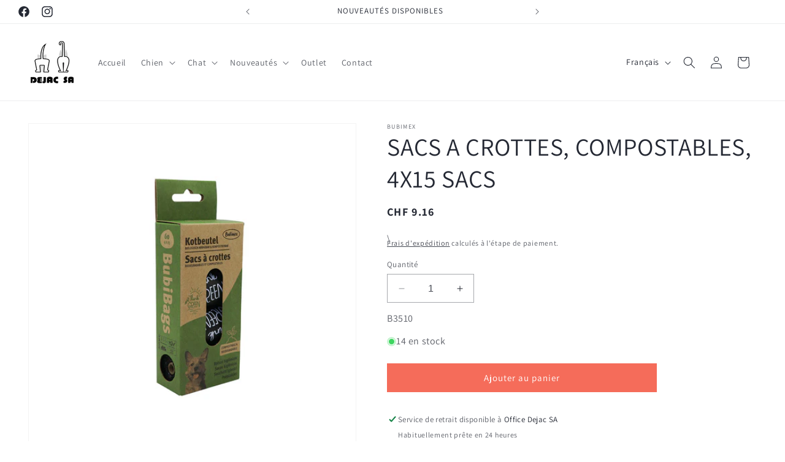

--- FILE ---
content_type: text/css
request_url: https://shop.dejac.ch/cdn/shop/t/7/assets/roartheme.css?v=93503245305288635181764238618
body_size: -438
content:
.rale-checkout--invisible [name="checkout"],
.rale-checkout--invisible [name="goto_pp"],
.rale-checkout--invisible [name="goto_gc"],
.rale-checkout--invisible [href="/checkout"],
.rale-checkout--invisible .shopify-payment-button,
.rale-checkout--invisible .additional-checkout-buttons,
.rale-button--checkout .rale-checkout--invisible,
.rale-button--checkout .shopify-payment-button {
  pointer-events: none !important;
}

.rale-widget {
  margin-bottom: 16px;
}

.rale-button--checkout {
  cursor: pointer;
}

.rale-checkout--disabled {
  pointer-events: none !important;
  cursor: not-allowed !important;
}

.cart__ctas {
  flex-direction: column;
  text-align: left !important;
  gap: 0 !important;
}

.rale-widget {
  margin-bottom: 0;
}

--- FILE ---
content_type: text/javascript
request_url: https://shop.dejac.ch/cdn/shop/t/7/assets/roartheme.js?v=31479927066947229221766165481
body_size: -314
content:
document.addEventListener("DOMContentLoaded",()=>{const configuration={widgetSelector:".rale-widget",links:{link:"link"}},legalConfig=window?.roarJs?.LegalConfig?.metafields?.settings;if(!legalConfig||legalConfig.enabled!=="1")return;const{param}=legalConfig;if(!param||!param.links)return;const messageKey="message",errorKey="error_message",translations={de:{[messageKey]:`Ich habe die {${configuration.links.link}} gelesen und akzeptiere sie.`,[errorKey]:"Bitte akzeptieren Sie die Allgemeinen Gesch\xE4ftsbedingungen, bevor Sie einen Kauf t\xE4tigen!",labels:{[configuration.links.link]:"Allgemeine Gesch\xE4ftsbedingungen"}}},locale=Shopify?.locale||"en",localeConfig=translations[locale];localeConfig&&(param[messageKey]=localeConfig[messageKey],param[errorKey]=localeConfig[errorKey],Object.entries(localeConfig.labels).forEach(([key,label])=>{param.links[key]&&(param.links[key].label=label)})),window.roarJs.LegalConfig.metafields.settings.param=param,document.querySelectorAll(configuration.widgetSelector).forEach(el=>el.remove()),window.roarJs.Legal.init()});
//# sourceMappingURL=/cdn/shop/t/7/assets/roartheme.js.map?v=31479927066947229221766165481
